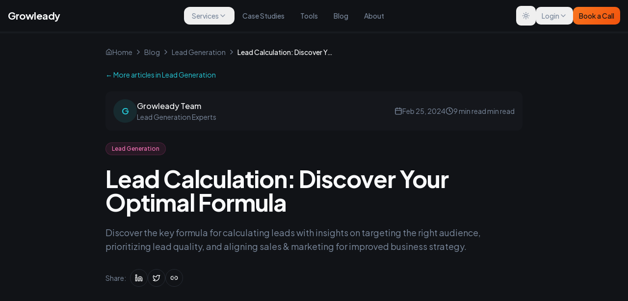

--- FILE ---
content_type: text/html; charset=UTF-8
request_url: https://growleady.io/blog/what-is-the-formula-for-calculating-leads
body_size: 1339
content:
<!doctype html>
<html lang="en">
  <head>
    <meta charset="UTF-8" />
    <meta name="viewport" content="width=device-width, initial-scale=1.0" />
    <link rel="icon" href="/favicon.svg" type="image/svg+xml" />
    <title>Growleady - B2B Lead Generation & Cold Email Agency</title>
    <meta name="description" content="Data-driven cold email campaigns for consistent B2B leads. We handle your outbound so you get qualified leads without the hiring, tech, or hassle." />
    <meta name="author" content="Growleady" />
    <meta name="robots" content="index, follow, max-image-preview:large, max-snippet:-1, max-video-preview:-1" />
    <link rel="canonical" href="https://growleady.io/" />

    <!-- Open Graph -->
    <meta property="og:title" content="Growleady - B2B Lead Generation & Cold Email Agency" />
    <meta property="og:description" content="Data-driven cold email campaigns for consistent B2B leads. We handle your outbound so you get qualified leads without the hiring, tech, or hassle." />
    <meta property="og:type" content="website" />
    <meta property="og:url" content="https://growleady.io/" />
    <meta property="og:image" content="https://growleady.io/og-image.png" />
    <meta property="og:image:width" content="1200" />
    <meta property="og:image:height" content="640" />
    <meta property="og:site_name" content="Growleady" />
    <meta property="og:locale" content="en_US" />

    <!-- Twitter Card -->
    <meta name="twitter:card" content="summary_large_image" />
    <meta name="twitter:site" content="@growleady" />
    <meta name="twitter:creator" content="@growleady" />
    <meta name="twitter:title" content="Growleady - B2B Lead Generation & Cold Email Agency" />
    <meta name="twitter:description" content="Data-driven cold email campaigns for consistent B2B leads. We handle your outbound so you get qualified leads without the hiring, tech, or hassle." />
    <meta name="twitter:image" content="https://growleady.io/og-image.png" />

    <!-- Additional SEO -->
    <meta name="theme-color" content="#0a1628" />
    <meta name="keywords" content="cold email agency, B2B lead generation, email outreach, appointment setting, sales development, outbound marketing" />
    
    <!-- RSS Feed -->
    <link rel="alternate" type="application/rss+xml" title="Growleady Blog RSS Feed" href="https://growleady.io/rss.xml" />
    
    <!-- Language alternates -->
    <link rel="alternate" hreflang="en" href="https://growleady.io/" />
    <link rel="alternate" hreflang="x-default" href="https://growleady.io/" />
    
    <!-- Security -->
    <meta http-equiv="X-Content-Type-Options" content="nosniff" />
    
    <link rel="preconnect" href="https://fonts.googleapis.com">
    <link rel="preconnect" href="https://fonts.gstatic.com" crossorigin>
    
    <!-- DNS Prefetch for faster external resource loading -->
    <link rel="dns-prefetch" href="https://fonts.googleapis.com">
    <link rel="dns-prefetch" href="https://fonts.gstatic.com">
    <link rel="dns-prefetch" href="https://almgkmbdkaenzfvoznqm.supabase.co">
    
    <!-- Preload critical assets -->
    <link rel="preload" as="style" href="https://fonts.googleapis.com/css2?family=Plus+Jakarta+Sans:wght@400;500;600;700;800&display=swap">
    <link rel="preload" as="image" href="/logo.png" type="image/png">
    
    <!-- Web App Manifest -->
    <link rel="manifest" href="/manifest.json" />
    <meta name="apple-mobile-web-app-capable" content="yes" />
    <meta name="apple-mobile-web-app-status-bar-style" content="black-translucent" />
    
    <!-- Critical CSS for above-the-fold content -->
    <style>
      :root {
        --background: 220 15% 8%;
        --foreground: 210 20% 98%;
      }
      body {
        margin: 0;
        background-color: hsl(var(--background));
        color: hsl(var(--foreground));
        font-family: -apple-system, BlinkMacSystemFont, sans-serif;
      }
      #root {
        min-height: 100vh;
      }
    </style>
    <script type="module" crossorigin src="/assets/index-BEIZnZaL.js"></script>
    <link rel="stylesheet" crossorigin href="/assets/index-wh53ffU2.css">
  </head>

  <body>
    <div id="root"></div>
    
    <!-- Web Vitals monitoring -->
    <script>
      if ('PerformanceObserver' in window) {
        new PerformanceObserver((list) => {
          const entries = list.getEntries();
          const lastEntry = entries[entries.length - 1];
          console.log('LCP:', lastEntry.renderTime || lastEntry.loadTime);
        }).observe({entryTypes: ['largest-contentful-paint']});
        
        new PerformanceObserver((list) => {
          list.getEntries().forEach((entry) => {
            console.log('FID:', entry.processingStart - entry.startTime);
          });
        }).observe({entryTypes: ['first-input']});
        
        new PerformanceObserver((list) => {
          let cls = 0;
          list.getEntries().forEach((entry) => {
            if (!entry.hadRecentInput) cls += entry.value;
          });
          console.log('CLS:', cls);
        }).observe({entryTypes: ['layout-shift']});
      }
    </script>
  </body>
</html>
